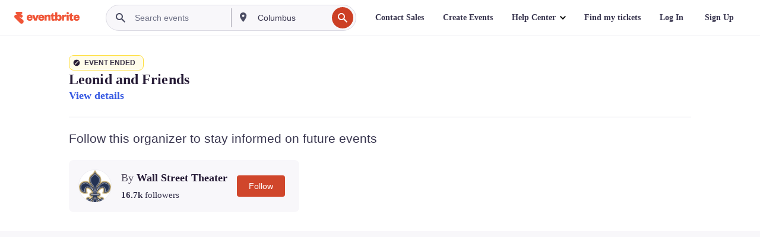

--- FILE ---
content_type: text/javascript; charset=utf-8
request_url: https://app.link/_r?sdk=web2.86.5&branch_key=key_live_epYrpbv3NngOvWj47OM81jmgCFkeYUlx&callback=branch_callback__0
body_size: 76
content:
/**/ typeof branch_callback__0 === 'function' && branch_callback__0("1542139400303964721");